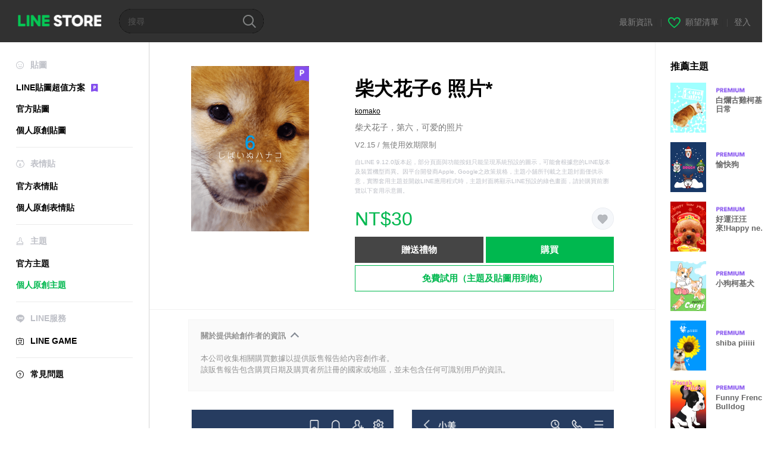

--- FILE ---
content_type: text/html;charset=UTF-8
request_url: https://store.line.me/themeshop/product/ba5f1867-1130-4134-9687-d504b0a1ffbe/zh-Hant?from=theme
body_size: 11730
content:
<!DOCTYPE html>
<html lang="zh-Hant" data-lang="zh-Hant">
<head>
  
    
  <meta charset="UTF-8" />
  <meta name="viewport" content="width=device-width, user-scalable=yes, initial-scale=1" />
  <title>柴犬花子6 照片* – LINE主題 | LINE STORE</title>
  <meta name="description" content="柴犬花子，第六，可爱的照片" />
  <meta name="format-detection" content="telephone=no" />

    
  <meta property="og:type" content="website"/>
  <meta property="og:title" content="柴犬花子6 照片* – LINE主題 | LINE STORE" />
  <meta property="og:url" content="https://store.line.me/themeshop/product/ba5f1867-1130-4134-9687-d504b0a1ffbe/zh-Hant?from=theme" />
  <meta property="og:description" content="柴犬花子，第六，可爱的照片" />
  <meta property="og:site_name" content="LINE STORE" />

  <meta property="og:locale" content="zh_TW" />
  <meta property="og:locale:alternative"
        content="zh_MO" /><meta property="og:locale:alternative"
        content="zh_TW" /><meta property="og:locale:alternative"
        content="en_US" /><meta property="og:locale:alternative"
        content="id_ID" /><meta property="og:locale:alternative"
        content="th_TH" /><meta property="og:locale:alternative"
        content="en_PI" /><meta property="og:locale:alternative"
        content="ko_KR" /><meta property="og:locale:alternative"
        content="zh_HK" /><meta property="og:locale:alternative"
        content="en_UD" /><meta property="og:locale:alternative"
        content="pt_BR" /><meta property="og:locale:alternative"
        content="en_IN" /><meta property="og:locale:alternative"
        content="ja_JP" /><meta property="og:locale:alternative"
        content="ja_KS" /><meta property="og:locale:alternative"
        content="en_GB" />
  
    
    
      <meta property="og:image" content="https://shop.line-scdn.net/themeshop/v1/products/ba/5f/18/ba5f1867-1130-4134-9687-d504b0a1ffbe/116/WEBSTORE/icon_198x278.png" />
      <meta name="twitter:image" content="https://shop.line-scdn.net/themeshop/v1/products/ba/5f/18/ba5f1867-1130-4134-9687-d504b0a1ffbe/116/WEBSTORE/icon_198x278.png" />
    
    
  
  <meta name="twitter:title" content="柴犬花子6 照片* – LINE主題 | LINE STORE" />
  <meta name="twitter:description" content="柴犬花子，第六，可爱的照片" />
  <meta name="twitter:card" content="summary">

    
  <link rel="canonical" href="https://store.line.me/themeshop/product/ba5f1867-1130-4134-9687-d504b0a1ffbe/zh-Hant?from=theme">
  <link rel="alternate" hreflang="ja" href="https://store.line.me/themeshop/product/ba5f1867-1130-4134-9687-d504b0a1ffbe/ja?from=theme"/><link rel="alternate" hreflang="en" href="https://store.line.me/themeshop/product/ba5f1867-1130-4134-9687-d504b0a1ffbe/en?from=theme"/><link rel="alternate" hreflang="zh-Hant" href="https://store.line.me/themeshop/product/ba5f1867-1130-4134-9687-d504b0a1ffbe/zh-Hant?from=theme"/><link rel="alternate" hreflang="ko" href="https://store.line.me/themeshop/product/ba5f1867-1130-4134-9687-d504b0a1ffbe/ko?from=theme"/><link rel="alternate" hreflang="th" href="https://store.line.me/themeshop/product/ba5f1867-1130-4134-9687-d504b0a1ffbe/th?from=theme"/><link rel="alternate" hreflang="id" href="https://store.line.me/themeshop/product/ba5f1867-1130-4134-9687-d504b0a1ffbe/id?from=theme"/><link rel="alternate" hreflang="pt-BR" href="https://store.line.me/themeshop/product/ba5f1867-1130-4134-9687-d504b0a1ffbe/pt-BR?from=theme"/><link rel="alternate" hreflang="x-default" href="https://store.line.me/themeshop/product/ba5f1867-1130-4134-9687-d504b0a1ffbe?from=theme"/>

    
  
    <meta name="mobile-web-app-capable" content="yes" />
    <meta name="application-name" content="LINE STORE" />
    <meta name="apple-mobile-web-app-capable" content="yes" />
    <meta name="apple-mobile-web-app-status-bar-style" content="black" />
    <meta name="apple-mobile-web-app-title" content="LINE STORE" />
  

    
  <link rel="apple-touch-icon" sizes="228x228"
        href="https://scdn.line-apps.com/n/line_store_sp/img/apple_touch_icon_228_20160805.png" />
  <link rel="apple-touch-icon-precomposed"
        href="https://scdn.line-apps.com/n/line_store_sp/img/apple_touch_icon_144_20160805.png" />
  <link rel="icon" sizes="192x192" type="image/png"
        href="https://scdn.line-apps.com/n/line_store_sp/img/apple_touch_icon_192_20160805.png" />
  <link rel="shortcut icon" type="image/x-icon"
        href="https://scdn.line-apps.com/n/line_store_sp/img/favicon_20160805.ico" />

    
  <noscript>
    <div style="padding: 10px; text-align: center; background-color: #fffcca;">JavaScript無效
請啟用瀏覽器的設定</div>
  </noscript>

    


<script type="application/ld+json">
  {
    "@context": "https://schema.org",
    "@type": "Product",
    "sku": "ba5f1867-1130-4134-9687-d504b0a1ffbe",
    "url": "https://store.line.me/themeshop/product/ba5f1867-1130-4134-9687-d504b0a1ffbe/zh-Hant",
    
    "name": "\u67F4\u72AC\u82B1\u5B506 \u7167\u7247*",
    "description": "\u67F4\u72AC\u82B1\u5B50\uFF0C\u7B2C\u516D\uFF0C\u53EF\u7231\u7684\u7167\u7247",
    "image": "https://shop.line-scdn.net/themeshop/v1/products/ba/5f/18/ba5f1867-1130-4134-9687-d504b0a1ffbe/116/WEBSTORE/icon_198x278.png",
    
    "offers": {
      "@type": "Offer",
      "price": "30",
      "priceCurrency": "TWD",
      "url": "https://store.line.me/themeshop/product/ba5f1867-1130-4134-9687-d504b0a1ffbe/zh-Hant"
      
      ,"seller": {
         "@type": "Organization",
         "name": "komako",
         "url": "https://store.line.me/themeshop/author/92819/zh-Hant"
      }
      
    }
    
    
  }
</script>


  
  
  
    
      
    
  

  <link href="https://static.line-scdn.net/laicon/edge/8.0/laicon.min.css" rel="stylesheet" crossorigin="anonymous" defer/>
  <link rel="stylesheet" crossorigin="anonymous" href="https://static.line-scdn.net/line_store/19b8c4ac38c/pc/css/line_store_pc.css"/>
  
  
    <link rel="stylesheet" crossorigin="anonymous" href="https://static.line-scdn.net/line_store/edge/store-vite/main.CawiWzHC.min.css" />
  
  

</head>
<body class="ExOsMac">
<div class="LyWrap">
  
  
  <div id="header-banner-root"></div>

  <header class="LyHead">
  <h1 class="MdGHD01Logo">
    <a href="/home/zh-Hant">LINE STORE</a>
  </h1>
  
  <div class="MdGHD02Search" data-widget="SearchBox">
    <form method="GET" action="/search/zh-Hant">
      <span class="MdIcoSearch01 FnSearchIcon" data-test="search-icon"></span>
      <span></span>
      <input class="FnSearchInput" data-test="search-field" type="text" name="q" placeholder="搜尋" value="" />
    </form>
  </div>
  <ul class="MdGHD03Util">
    <li class="mdGHD03Li">
      <a href="/notice/list/zh-Hant">
        <span>最新資訊</span>
      </a>
      <span class="mdGHD03Line">|</span>
    </li>
    <li class="mdGHD03Li" data-test="wishlist-btn">
      <a href="/wishlist/zh-Hant"><span class="MdIcoWishlist01"></span><span>願望清單</span></a>
      <span class="mdGHD03Line">|</span>
    </li>
    
    
    <li class="mdGHD03Li" data-test="login-btn"><a href="/login/zh-Hant?url=%2Fthemeshop%2Fproduct%2Fba5f1867-1130-4134-9687-d504b0a1ffbe%2Fzh-Hant%3Ffrom%3Dtheme" rel="nofollow">登入</a></li>
  </ul>
</header>
  
  
  <div class="LyContents MdCF">
    
    
      <div class="LySub">
  <nav class="MdSB06Nav" role="navigation">
    
    <ul>
      <li class="title flexVerticalCenter">
        <i class="lar la-smile"></i>
        <span>貼圖</span>
      </li>
      <li>
        <a class="flexVerticalCenter"
           href="/stickers-premium/landing/zh-Hant">
            <span data-event-category="sticker"
                  data-event-label="Premium"
                  data-event-action="click_premium_sidemenu_PC">LINE貼圖超值方案</span>
          <img src="https://static.line-scdn.net/line_store/1814c5eeaa1/pc/img/common/img_charge_premium.svg" height="14" alt="" style="margin-left: 10px;" />
        </a>
      </li>
      
        
        
      
        <li data-test="stickershop-side-menu-item">
          <a href="/stickershop/home/general/zh-Hant"
             data-event-category="common"
             data-event-action="click_menu_sticker_pc">官方貼圖</a>
        </li>
        
      
        
        <li data-test="creators-stickershop-side-menu-item">
          <a href="/stickershop/home/user/zh-Hant"
             data-event-category="common"
             data-event-action="click_menu_cm-sticker_pc">個人原創貼圖</a>
        </li>
      
        
        
      
        
        
      
        
        
      
        
        
      
        
        
      
        
        
      
    </ul>
    <hr>
    <ul>
      <li class="title flexVerticalCenter">
        <i class="labr la-line-friends"></i>
        <span>表情貼</span>
      </li>
      
        
        
      
        
        
      
        
        
      
        <li data-test="emojishop-side-menu-item">
          <a href="/emojishop/home/general/zh-Hant"
             data-event-category="common"
             data-event-action="click_menu_emoji_pc">官方表情貼</a>
        </li>
        
      
        
        <li data-test="creators-emojishop-side-menu-item">
          <a href="/emojishop/home/creators/zh-Hant"
             data-event-category="common"
             data-event-action="click_menu_cs-emoji_pc">個人原創表情貼</a>
        </li>
      
        
        
      
        
        
      
        
        
      
        
        
      
    </ul>
    <hr>
    <ul>
      <li class="title flexVerticalCenter">
        <i class="lar la-brush"></i> <span>主題</span>
      </li>
      
        
        
      
        
        
      
        
        
      
        
        
      
        
        
      
        <li data-test="themeshop-side-menu-item">
          <a href="/themeshop/home/zh-Hant"
             data-event-category="common"
             data-event-action="click_menu_theme_pc">官方主題</a>
        </li>
        
      
        
        <li data-test="creators-themeshop-side-menu-item" class="ExSelected">
          <a href="/themeshop/home/creators/zh-Hant"
             data-event-category="common"
             data-event-action="click_menu_cs-theme_pc">個人原創主題</a>
        </li>
      
        
        
      
        
        
      
    </ul>
    <hr>
    <ul data-test="side-menu">
      <li class="title flexVerticalCenter">
        <i class="labr la-line-messenger-alt"></i>
        <span>LINE服務</span>
      </li>
      
        
        
        
        
        
        
        
      
        
        
        
        
        
        
        
      
        
        
        
        
        
        
        
      
        
        
        
        
        
        
        
      
        
        
        
        
        
        
        
      
        
        
        
        
        
        
        
      
        
        
        
        
        
        
        
      
        
        
        <li data-test="gameshop-side-menu-item">
          <a class="flexVerticalCenter" href="/game/zh-Hant">
            <i class="labr la-line-faceplay"></i>
            <span data-event-category="common"
                  data-event-action="click_menu_game_pc">LINE GAME</span>
          </a>
        </li>
        
        
        
        
      
        
        
        
        
        
        
        
      
    </ul>
    <hr>
    <ul>
      <li>
        <a class="flexVerticalCenter" href="https://help.line.me/webstore/web?lang=zh-Hant">
          <i class="lar la-question-circle"></i>
          <span>常見問題</span>
        </a>
      </li>
    </ul>
  </nav>
  
</div>
    
    
    
    <div class="LyMain" role="main">
      
  
    
      
    
  

      
      <section class="MdBox03">
        <div class="mdBox03Inner01">
          <div class="MdCMN38EndTop mdCMN38Theme">
            <div class="mdCMN38Img">
              
  
  <img height="278"
       width="198"
       alt="柴犬花子6 照片*"
       src="https://shop.line-scdn.net/themeshop/v1/products/ba/5f/18/ba5f1867-1130-4134-9687-d504b0a1ffbe/116/WEBSTORE/icon_198x278.png" />


              <div class="MdIcoPremium_b">Premium</div>
            </div>
            <div class="mdCMN38Item01">
              <div class="mdCMN38Item0lHead">
                
                
                <p class="mdCMN38Item01Ttl" data-test="theme-name-title">柴犬花子6 照片*</p>
              </div>
              <a class="mdCMN38Item01Author"
                 data-test="theme-author"
                 href="/themeshop/author/92819/zh-Hant">komako</a>
              <p class="mdCMN38Item01Txt">柴犬花子，第六，可爱的照片</p>
              <p class="mdCMN38Period">V2.15 / 無使用效期限制</p>
              <p class="mdCMN38LegalNotice">自LINE 9.12.0版本起，部分頁面與功能按鈕只能呈現系統預設的圖示，可能會根據您的LINE版本及裝置機型而異。因平台開發商Apple, Google之政策規格，主題小舖所刊載之主題封面僅供示意，實際套用主題並開啟LINE應用程式時，主題封面將顯示LINE預設的綠色畫面，請於購買前瀏覽以下套用示意圖。</p>
              <div class="mdCMN38Item01Info">
                <p class="mdCMN38Item01Price" data-test="theme-price">NT$30</p>
                
                
                
                <p class="mdCMN38Item01Wish"
                   onclick="moveToAddWish()">
                  <label class="MdIco01Wish">
                    <input type="checkbox" name="" value="" class="mdIco01WishInp" data-widget="WishCheckbox">
                    <span class="mdIco01WishTxt" data-test="wish-btn">リストに追加する</span>
                  </label>
                </p>
                <script>
                  /*<![CDATA[*/
                  function moveToAddWish(){
                    document.location = "\/login\/zh-Hant?url=\/themeshop\/product\/ba5f1867-1130-4134-9687-d504b0a1ffbe\/wish\/zh-Hant?_csrf%3D79e6ea0c-cb6d-466b-981f-aec7b9089cbb";
                  }
                  /*]]>*/
                </script>
                
              </div>
              
  

              <ul class="mdCMN38Item01Ul">
                
                
                  <li>
                    
  <button type="button" 
          class="MdBtn01P02"
          data-test="present-btn"
          data-href="/login/?url=%2Fthemeshop%2Fproduct%2Fba5f1867-1130-4134-9687-d504b0a1ffbe%2Fzh-Hant%3Ffrom%3Dtheme"
          data-widget="LinkButton">贈送禮物</button>

                  </li>
                  <li>
                    
  <button type="button" 
          class="MdBtn01P01"
          data-test="purchase-btn"
          rel="nofollow"
          data-href = "/themeshop/payment?id=ba5f1867-1130-4134-9687-d504b0a1ffbe&amp;confirmedPrice=NT%2430"
          data-widget = "PopUpButton"
          data-win-height="800"
          data-win-width="815"
          data-reload="true">購買</button>

                  </li>
                
              </ul>
              
  
    <div class="mdCMN38Item01Sub">
      <button type="button" class="MdBtn03 mdBtn03P01"
              data-widget="LinkButton"
              data-href="/stickers-premium/theme/redirectToSubscriptionLpIfNeeded/zh-Hant?productId=ba5f1867-1130-4134-9687-d504b0a1ffbe"
              data-event-category="sticker"
              data-event-label="theme_creators"
              data-event-action="click_theme_premium_trial_PC">免費試用（主題及貼圖用到飽）</button>
      
      
      
      
      
      
      
    </div>
  

              
            </div>
          </div>
          <div class="MdHLine01"></div>
          <div class="MdCMN09DetailView mdCMN09Theme">
  <div class="mdCMN09Preview">
    
    <div class="mdCMN09PreviewTxt" data-test="preview-text">
      
  <div data-widget="CreatorDisclaimerAccordion"
       data-update-collapse-disclaimer-api-param="USER_DISCLAIMER"
       data-update-collapse-disclaimer-api="/api/disclaimer/update/zh-Hant"
       style="margin-bottom: 10px;">
    <div class="accordion-button"
         data-collapse-target="#disclaimer"
         data-test="disclaimer-accordion-button">
      <span>關於提供給創作者的資訊</span>
    </div>
    <p id="disclaimer" data-test="disclaimer">
      <br>
      本公司收集相關購買數據以提供販售報告給內容創作者。<br>該販售報告包含購買日期及購買者所註冊的國家或地區，並未包含任何可識別用戶的資訊。
    </p>
  </div>

    </div>
  </div>
  <div class="mdCMN09ImgList">
    <div class="mdCMN09ImgListWarp">
      <ul class="mdCMN09Ul FnSticker_animation_list_img">
        <li class="mdCMN09Li">
          <span class="mdCMN09Image"
                style="background-image: url(&#39;https://shop.line-scdn.net/themeshop/v1/products/ba/5f/18/ba5f1867-1130-4134-9687-d504b0a1ffbe/116/ANDROID/zh-Hant/preview_002_720x1232.png&#39;); width: 340px; height: 581.7777777778px; background-size: 340px 581.7777777778px"
                oncontextmenu="return false;"></span>
        </li>
        <li class="mdCMN09Li">
          <span class="mdCMN09Image"
                style="background-image: url(&#39;https://shop.line-scdn.net/themeshop/v1/products/ba/5f/18/ba5f1867-1130-4134-9687-d504b0a1ffbe/116/ANDROID/zh-Hant/preview_003_720x1232.png&#39;); width: 340px; height: 581.7777777778px; background-size: 340px 581.7777777778px"
                oncontextmenu="return false;"></span>
        </li>
        <li class="mdCMN09Li">
          <span class="mdCMN09Image"
                style="background-image: url(&#39;https://shop.line-scdn.net/themeshop/v1/products/ba/5f/18/ba5f1867-1130-4134-9687-d504b0a1ffbe/116/ANDROID/zh-Hant/preview_004_720x1232.png&#39;); width: 340px; height: 581.7777777778px; background-size: 340px 581.7777777778px"
                oncontextmenu="return false;"></span>
        </li>
        <li class="mdCMN09Li">
          <span class="mdCMN09Image"
                style="background-image: url(&#39;https://shop.line-scdn.net/themeshop/v1/products/ba/5f/18/ba5f1867-1130-4134-9687-d504b0a1ffbe/116/ANDROID/zh-Hant/preview_005_720x1232.png&#39;); width: 340px; height: 581.7777777778px; background-size: 340px 581.7777777778px"
                oncontextmenu="return false;"></span>
        </li>
      </ul>
    </div>
  </div>
  <p class="mdCMN09Copy">©komako</p>
  <p class="mdCMN09Txt">
   <a href="javascript:;"
      data-widget="EventTrigger"
      data-event-name="openModalWindow"
      data-event-target="EnvironmentCaution">注意事項</a>
   <a data-widget="PopUpButton"
      data-win-height="760"
      data-win-width="692"
      data-reload="true"
      href="/report/themeshop/ba5f1867-1130-4134-9687-d504b0a1ffbe/zh-Hant">檢舉</a>
  </p>
  <div class="MdCMN22Share">
  <ul class="mdCMN22ShareUl">
    <li class="mdCMN22ShareLi">
      <a href="javascript:;"
         data-test="line-btn"
         data-widget="ShareButton"
         data-type="line_timeline"
         title="LINE" data-share-text="柴犬花子6 照片* – LINE主題 | LINE STORE" data-share-url="https://store.line.me/themeshop/product/ba5f1867-1130-4134-9687-d504b0a1ffbe/zh-Hant?from=theme">
        <span class="mdCMN22ShareLINE">LINE Share</span>
      </a>
    </li>
    <li class="mdCMN22ShareLi">
      <a href="javascript:;"
         data-test="twitter-btn"
         data-widget="ShareButton"
         data-type="tw"
         title="X (Twitter)" data-share-text="柴犬花子6 照片* – LINE主題 | LINE STORE" data-share-url="https://store.line.me/themeshop/product/ba5f1867-1130-4134-9687-d504b0a1ffbe/zh-Hant?from=theme">
        <span class="mdCMN22ShareTW">X (Twitter) Share</span>
      </a>
    </li>
    <li class="mdCMN22ShareLi">
      <a href="javascript:;"
         data-test="facebook-btn"
         data-widget="ShareButton"
         data-type="fb"
         title="Facebook" data-share-text="柴犬花子6 照片* – LINE主題 | LINE STORE" data-share-url="https://store.line.me/themeshop/product/ba5f1867-1130-4134-9687-d504b0a1ffbe/zh-Hant?from=theme">
        <span class="mdCMN22ShareFB">Facebook Share</span>
      </a>
    </li>
  </ul>
  <!--/MdCMN22Share-->
</div>
</div>
        </div>
        <div class="mdBox03Inner02">
  <div class="MdHead01">
    <h2 class="MdTtl02"
        data-test="recommended-theme-title">推薦主題</h2>
  </div>
  <div class="MdCMN01List">
    <ul class="mdCMN01Ul"
        data-test="recommended-theme-list">
      <li class="mdCMN01Li">

        <a href="/themeshop/product/c4f3a5f5-0dcb-4c26-9069-12b4516a3c9b/zh-Hant?from=theme">
          <div class="MdCMN07Item mdCMN07Theme">
            <div class="mdCMN07Img">
              
  
  <img height="84"
       width="60"
       alt="白爛古雞柯基犬日常"
       src="https://shop.line-scdn.net/themeshop/v1/products/c4/f3/a5/c4f3a5f5-0dcb-4c26-9069-12b4516a3c9b/128/WEBSTORE/icon_198x278.png" />


            </div>
            <div class="mdCMN07Txt" data-test="recommended-theme-name">
              
  
  
  <span class="MdIco01Premium">Premium</span>

              <h3 class="mdCMN07Ttl">白爛古雞柯基犬日常</h3>
            </div>
          </div>
        </a>
      </li>
      <li class="mdCMN01Li">

        <a href="/themeshop/product/c6394a45-6db6-4c7f-af2b-a0ef3bf8916c/zh-Hant?from=theme">
          <div class="MdCMN07Item mdCMN07Theme">
            <div class="mdCMN07Img">
              
  
  <img height="84"
       width="60"
       alt="愉快狗"
       src="https://shop.line-scdn.net/themeshop/v1/products/c6/39/4a/c6394a45-6db6-4c7f-af2b-a0ef3bf8916c/115/WEBSTORE/icon_198x278.png" />


            </div>
            <div class="mdCMN07Txt" data-test="recommended-theme-name">
              
  
  
  <span class="MdIco01Premium">Premium</span>

              <h3 class="mdCMN07Ttl">愉快狗</h3>
            </div>
          </div>
        </a>
      </li>
      <li class="mdCMN01Li">

        <a href="/themeshop/product/2803b775-ddc8-422f-a800-9b78b5b011b4/zh-Hant?from=theme">
          <div class="MdCMN07Item mdCMN07Theme">
            <div class="mdCMN07Img">
              
  
  <img height="84"
       width="60"
       alt="好運汪汪來!Happy new year!"
       src="https://shop.line-scdn.net/themeshop/v1/products/28/03/b7/2803b775-ddc8-422f-a800-9b78b5b011b4/113/WEBSTORE/icon_198x278.png" />


            </div>
            <div class="mdCMN07Txt" data-test="recommended-theme-name">
              
  
  
  <span class="MdIco01Premium">Premium</span>

              <h3 class="mdCMN07Ttl">好運汪汪來!Happy new year!</h3>
            </div>
          </div>
        </a>
      </li>
      <li class="mdCMN01Li">

        <a href="/themeshop/product/9bdb590d-5935-4807-a6bf-7a933b2bc1cf/zh-Hant?from=theme">
          <div class="MdCMN07Item mdCMN07Theme">
            <div class="mdCMN07Img">
              
  
  <img height="84"
       width="60"
       alt="小狗柯基犬"
       src="https://shop.line-scdn.net/themeshop/v1/products/9b/db/59/9bdb590d-5935-4807-a6bf-7a933b2bc1cf/110/WEBSTORE/icon_198x278.png" />


            </div>
            <div class="mdCMN07Txt" data-test="recommended-theme-name">
              
  
  
  <span class="MdIco01Premium">Premium</span>

              <h3 class="mdCMN07Ttl">小狗柯基犬</h3>
            </div>
          </div>
        </a>
      </li>
      <li class="mdCMN01Li">

        <a href="/themeshop/product/4c99a475-a3b3-46d2-a915-a70cbb2eaafb/zh-Hant?from=theme">
          <div class="MdCMN07Item mdCMN07Theme">
            <div class="mdCMN07Img">
              
  
  <img height="84"
       width="60"
       alt="shiba piiiii"
       src="https://shop.line-scdn.net/themeshop/v1/products/4c/99/a4/4c99a475-a3b3-46d2-a915-a70cbb2eaafb/121/WEBSTORE/icon_198x278.png" />


            </div>
            <div class="mdCMN07Txt" data-test="recommended-theme-name">
              
  
  
  <span class="MdIco01Premium">Premium</span>

              <h3 class="mdCMN07Ttl">shiba piiiii</h3>
            </div>
          </div>
        </a>
      </li>
      <li class="mdCMN01Li">

        <a href="/themeshop/product/72c65d65-906f-40ba-b707-23b30703b5ab/zh-Hant?from=theme">
          <div class="MdCMN07Item mdCMN07Theme">
            <div class="mdCMN07Img">
              
  
  <img height="84"
       width="60"
       alt="Funny French Bulldog"
       src="https://shop.line-scdn.net/themeshop/v1/products/72/c6/5d/72c65d65-906f-40ba-b707-23b30703b5ab/117/WEBSTORE/icon_198x278.png" />


            </div>
            <div class="mdCMN07Txt" data-test="recommended-theme-name">
              
  
  
  <span class="MdIco01Premium">Premium</span>

              <h3 class="mdCMN07Ttl">Funny French Bulldog</h3>
            </div>
          </div>
        </a>
      </li>
      <li class="mdCMN01Li">

        <a href="/themeshop/product/cf2a6857-4459-46b3-a9d9-9ba393943e7f/zh-Hant?from=theme">
          <div class="MdCMN07Item mdCMN07Theme">
            <div class="mdCMN07Img">
              
  
  <img height="84"
       width="60"
       alt="小狗非常可愛"
       src="https://shop.line-scdn.net/themeshop/v1/products/cf/2a/68/cf2a6857-4459-46b3-a9d9-9ba393943e7f/96/WEBSTORE/icon_198x278.png" />


            </div>
            <div class="mdCMN07Txt" data-test="recommended-theme-name">
              
  
  
  <span class="MdIco01Premium">Premium</span>

              <h3 class="mdCMN07Ttl">小狗非常可愛</h3>
            </div>
          </div>
        </a>
      </li>
      <li class="mdCMN01Li">

        <a href="/themeshop/product/e2489054-ec23-4ba0-8005-6bdf69fbaad7/zh-Hant?from=theme">
          <div class="MdCMN07Item mdCMN07Theme">
            <div class="mdCMN07Img">
              
  
  <img height="84"
       width="60"
       alt="Mogu of the toy poodle / real ver."
       src="https://shop.line-scdn.net/themeshop/v1/products/e2/48/90/e2489054-ec23-4ba0-8005-6bdf69fbaad7/130/WEBSTORE/icon_198x278.png" />


            </div>
            <div class="mdCMN07Txt" data-test="recommended-theme-name">
              
  
  
  <span class="MdIco01Premium">Premium</span>

              <h3 class="mdCMN07Ttl">Mogu of the toy poodle / real ver.</h3>
            </div>
          </div>
        </a>
      </li>
      <li class="mdCMN01Li">

        <a href="/themeshop/product/5a0176e5-67d7-4cc1-ab83-57dee3c33cbc/zh-Hant?from=theme">
          <div class="MdCMN07Item mdCMN07Theme">
            <div class="mdCMN07Img">
              
  
  <img height="84"
       width="60"
       alt="小狗西伯利亞雪橇犬"
       src="https://shop.line-scdn.net/themeshop/v1/products/5a/01/76/5a0176e5-67d7-4cc1-ab83-57dee3c33cbc/111/WEBSTORE/icon_198x278.png" />


            </div>
            <div class="mdCMN07Txt" data-test="recommended-theme-name">
              
  
  
  <span class="MdIco01Premium">Premium</span>

              <h3 class="mdCMN07Ttl">小狗西伯利亞雪橇犬</h3>
            </div>
          </div>
        </a>
      </li>
      <li class="mdCMN01Li">

        <a href="/themeshop/product/1f48029f-c18e-43b1-ac6b-2526fd1457f0/zh-Hant?from=theme">
          <div class="MdCMN07Item mdCMN07Theme">
            <div class="mdCMN07Img">
              
  
  <img height="84"
       width="60"
       alt="好奇的博美犬 VOL.11"
       src="https://shop.line-scdn.net/themeshop/v1/products/1f/48/02/1f48029f-c18e-43b1-ac6b-2526fd1457f0/28/WEBSTORE/icon_198x278.png" />


            </div>
            <div class="mdCMN07Txt" data-test="recommended-theme-name">
              
  
  
  <span class="MdIco01Premium">Premium</span>

              <h3 class="mdCMN07Ttl">好奇的博美犬 VOL.11</h3>
            </div>
          </div>
        </a>
      </li>
      <li class="mdCMN01Li">

        <a href="/themeshop/product/9a156801-5265-4974-b07c-e7cbf3e0b2f9/zh-Hant?from=theme">
          <div class="MdCMN07Item mdCMN07Theme">
            <div class="mdCMN07Img">
              
  
  <img height="84"
       width="60"
       alt="Hana-chan of French bulldog 2"
       src="https://shop.line-scdn.net/themeshop/v1/products/9a/15/68/9a156801-5265-4974-b07c-e7cbf3e0b2f9/114/WEBSTORE/icon_198x278.png" />


            </div>
            <div class="mdCMN07Txt" data-test="recommended-theme-name">
              
  
  
  <span class="MdIco01Premium">Premium</span>

              <h3 class="mdCMN07Ttl">Hana-chan of French bulldog 2</h3>
            </div>
          </div>
        </a>
      </li>
      <li class="mdCMN01Li">

        <a href="/themeshop/product/92fd8c54-b1df-48d2-94e8-766614cc66c0/zh-Hant?from=theme">
          <div class="MdCMN07Item mdCMN07Theme">
            <div class="mdCMN07Img">
              
  
  <img height="84"
       width="60"
       alt="比熊犬 草圖"
       src="https://shop.line-scdn.net/themeshop/v1/products/92/fd/8c/92fd8c54-b1df-48d2-94e8-766614cc66c0/60/WEBSTORE/icon_198x278.png" />


            </div>
            <div class="mdCMN07Txt" data-test="recommended-theme-name">
              
  
  
  <span class="MdIco01Premium">Premium</span>

              <h3 class="mdCMN07Ttl">比熊犬 草圖</h3>
            </div>
          </div>
        </a>
      </li>
      <li class="mdCMN01Li">

        <a href="/themeshop/product/e693c2e5-51f4-4793-91f6-cfd14d1d97a9/zh-Hant?from=theme">
          <div class="MdCMN07Item mdCMN07Theme">
            <div class="mdCMN07Img">
              
  
  <img height="84"
       width="60"
       alt="萌毛孩狗狗 (花花系列)"
       src="https://shop.line-scdn.net/themeshop/v1/products/e6/93/c2/e693c2e5-51f4-4793-91f6-cfd14d1d97a9/113/WEBSTORE/icon_198x278.png" />


            </div>
            <div class="mdCMN07Txt" data-test="recommended-theme-name">
              
  
  
  <span class="MdIco01Premium">Premium</span>

              <h3 class="mdCMN07Ttl">萌毛孩狗狗 (花花系列)</h3>
            </div>
          </div>
        </a>
      </li>
      <li class="mdCMN01Li">

        <a href="/themeshop/product/f95c14a8-670d-441e-9104-adc74ae909b2/zh-Hant?from=theme">
          <div class="MdCMN07Item mdCMN07Theme">
            <div class="mdCMN07Img">
              
  
  <img height="84"
       width="60"
       alt="臘腸犬草圖"
       src="https://shop.line-scdn.net/themeshop/v1/products/f9/5c/14/f95c14a8-670d-441e-9104-adc74ae909b2/95/WEBSTORE/icon_198x278.png" />


            </div>
            <div class="mdCMN07Txt" data-test="recommended-theme-name">
              
  
  
  <span class="MdIco01Premium">Premium</span>

              <h3 class="mdCMN07Ttl">臘腸犬草圖</h3>
            </div>
          </div>
        </a>
      </li>
      <li class="mdCMN01Li">

        <a href="/themeshop/product/417e1373-5c70-4b61-9c11-52d2ff637032/zh-Hant?from=theme">
          <div class="MdCMN07Item mdCMN07Theme">
            <div class="mdCMN07Img">
              
  
  <img height="84"
       width="60"
       alt="We want to have always with you Ver1"
       src="https://shop.line-scdn.net/themeshop/v1/products/41/7e/13/417e1373-5c70-4b61-9c11-52d2ff637032/116/WEBSTORE/icon_198x278.png" />


            </div>
            <div class="mdCMN07Txt" data-test="recommended-theme-name">
              
  
  
  <span class="MdIco01Premium">Premium</span>

              <h3 class="mdCMN07Ttl">We want to have always with you Ver1</h3>
            </div>
          </div>
        </a>
      </li>
      <li class="mdCMN01Li">

        <a href="/themeshop/product/72a5af15-cc19-48b1-b5cd-dc7df8d0fd5d/zh-Hant?from=theme">
          <div class="MdCMN07Item mdCMN07Theme">
            <div class="mdCMN07Img">
              
  
  <img height="84"
       width="60"
       alt="小狗巴哥犬"
       src="https://shop.line-scdn.net/themeshop/v1/products/72/a5/af/72a5af15-cc19-48b1-b5cd-dc7df8d0fd5d/111/WEBSTORE/icon_198x278.png" />


            </div>
            <div class="mdCMN07Txt" data-test="recommended-theme-name">
              
  
  
  <span class="MdIco01Premium">Premium</span>

              <h3 class="mdCMN07Ttl">小狗巴哥犬</h3>
            </div>
          </div>
        </a>
      </li>
      <li class="mdCMN01Li">

        <a href="/themeshop/product/7285bb20-7537-425c-bd9b-ca1c5b23bc1a/zh-Hant?from=theme">
          <div class="MdCMN07Item mdCMN07Theme">
            <div class="mdCMN07Img">
              
  
  <img height="84"
       width="60"
       alt="你好 博美犬"
       src="https://shop.line-scdn.net/themeshop/v1/products/72/85/bb/7285bb20-7537-425c-bd9b-ca1c5b23bc1a/114/WEBSTORE/icon_198x278.png" />


            </div>
            <div class="mdCMN07Txt" data-test="recommended-theme-name">
              
  
  
  <span class="MdIco01Premium">Premium</span>

              <h3 class="mdCMN07Ttl">你好 博美犬</h3>
            </div>
          </div>
        </a>
      </li>
      <li class="mdCMN01Li">

        <a href="/themeshop/product/c7352636-ec95-43e8-8a06-6e96768ca37d/zh-Hant?from=theme">
          <div class="MdCMN07Item mdCMN07Theme">
            <div class="mdCMN07Img">
              
  
  <img height="84"
       width="60"
       alt="雪納瑞的人生"
       src="https://shop.line-scdn.net/themeshop/v1/products/c7/35/26/c7352636-ec95-43e8-8a06-6e96768ca37d/108/WEBSTORE/icon_198x278.png" />


            </div>
            <div class="mdCMN07Txt" data-test="recommended-theme-name">
              
  
  
  <span class="MdIco01Premium">Premium</span>

              <h3 class="mdCMN07Ttl">雪納瑞的人生</h3>
            </div>
          </div>
        </a>
      </li>
      <li class="mdCMN01Li">

        <a href="/themeshop/product/86a07142-b643-41be-a8ec-ce8732fe7c6a/zh-Hant?from=theme">
          <div class="MdCMN07Item mdCMN07Theme">
            <div class="mdCMN07Img">
              
  
  <img height="84"
       width="60"
       alt="柯基犬 狂歡吧"
       src="https://shop.line-scdn.net/themeshop/v1/products/86/a0/71/86a07142-b643-41be-a8ec-ce8732fe7c6a/119/WEBSTORE/icon_198x278.png" />


            </div>
            <div class="mdCMN07Txt" data-test="recommended-theme-name">
              
  
  
  <span class="MdIco01Premium">Premium</span>

              <h3 class="mdCMN07Ttl">柯基犬 狂歡吧</h3>
            </div>
          </div>
        </a>
      </li>
      <li class="mdCMN01Li">

        <a href="/themeshop/product/f5290277-2d8b-492b-b76f-8a1a2f319b94/zh-Hant?from=theme">
          <div class="MdCMN07Item mdCMN07Theme">
            <div class="mdCMN07Img">
              
  
  <img height="84"
       width="60"
       alt="shiba shiba shiba"
       src="https://shop.line-scdn.net/themeshop/v1/products/f5/29/02/f5290277-2d8b-492b-b76f-8a1a2f319b94/121/WEBSTORE/icon_198x278.png" />


            </div>
            <div class="mdCMN07Txt" data-test="recommended-theme-name">
              
  
  
  <span class="MdIco01Premium">Premium</span>

              <h3 class="mdCMN07Ttl">shiba shiba shiba</h3>
            </div>
          </div>
        </a>
      </li>
      <li class="mdCMN01Li">

        <a href="/themeshop/product/e426593e-cd8e-49f6-ba60-f3c6d4a4141f/zh-Hant?from=theme">
          <div class="MdCMN07Item mdCMN07Theme">
            <div class="mdCMN07Img">
              
  
  <img height="84"
       width="60"
       alt="柯基犬草圖"
       src="https://shop.line-scdn.net/themeshop/v1/products/e4/26/59/e426593e-cd8e-49f6-ba60-f3c6d4a4141f/98/WEBSTORE/icon_198x278.png" />


            </div>
            <div class="mdCMN07Txt" data-test="recommended-theme-name">
              
  
  
  <span class="MdIco01Premium">Premium</span>

              <h3 class="mdCMN07Ttl">柯基犬草圖</h3>
            </div>
          </div>
        </a>
      </li>
      <li class="mdCMN01Li">

        <a href="/themeshop/product/24fc78ed-bc22-40d8-816a-f5a947632e68/zh-Hant?from=theme">
          <div class="MdCMN07Item mdCMN07Theme">
            <div class="mdCMN07Img">
              
  
  <img height="84"
       width="60"
       alt="臘腸狗皮蛋"
       src="https://shop.line-scdn.net/themeshop/v1/products/24/fc/78/24fc78ed-bc22-40d8-816a-f5a947632e68/131/WEBSTORE/icon_198x278.png" />


            </div>
            <div class="mdCMN07Txt" data-test="recommended-theme-name">
              
  
  
  <span class="MdIco01Premium">Premium</span>

              <h3 class="mdCMN07Ttl">臘腸狗皮蛋</h3>
            </div>
          </div>
        </a>
      </li>
      <li class="mdCMN01Li">

        <a href="/themeshop/product/0efa49c2-7368-406e-9d7b-99a297e3dc4f/zh-Hant?from=theme">
          <div class="MdCMN07Item mdCMN07Theme">
            <div class="mdCMN07Img">
              
  
  <img height="84"
       width="60"
       alt="米格魯主廚 - Chef 是主廚"
       src="https://shop.line-scdn.net/themeshop/v1/products/0e/fa/49/0efa49c2-7368-406e-9d7b-99a297e3dc4f/86/WEBSTORE/icon_198x278.png" />


            </div>
            <div class="mdCMN07Txt" data-test="recommended-theme-name">
              
  
  
  <span class="MdIco01Premium">Premium</span>

              <h3 class="mdCMN07Ttl">米格魯主廚 - Chef 是主廚</h3>
            </div>
          </div>
        </a>
      </li>
      <li class="mdCMN01Li">

        <a href="/themeshop/product/a61b22da-a097-43c0-9e52-c523520b29ae/zh-Hant?from=theme">
          <div class="MdCMN07Item mdCMN07Theme">
            <div class="mdCMN07Img">
              
  
  <img height="84"
       width="60"
       alt="七個小彩柴-黑柴主題曲"
       src="https://shop.line-scdn.net/themeshop/v1/products/a6/1b/22/a61b22da-a097-43c0-9e52-c523520b29ae/97/WEBSTORE/icon_198x278.png" />


            </div>
            <div class="mdCMN07Txt" data-test="recommended-theme-name">
              
  
  
  <span class="MdIco01Premium">Premium</span>

              <h3 class="mdCMN07Ttl">七個小彩柴-黑柴主題曲</h3>
            </div>
          </div>
        </a>
      </li>
    </ul>
  </div>
</div>
      </section>
      
      
      
      
    
      
        
  
    
      
    
  

      
      
    </div>
    
  </div>
  
  
  
  <footer class="LyFoot" role="contentinfo" data-test="foot-menu">

      
    
    
    <!-- For TW -->
    <div class="lyFootInner">
      <h1 class="MdHide">LINE Taiwan Limited Link</h1>
      <div class="MdGFT02Link">
        <ul class="mdGFT02Ul" data-test="tw-foot-menu-ul">
          <li><a href="/terms/zh-Hant">服務條款</a>
          </li>
          <li><a href="https://terms.line.me/line_tw_privacy_policy?lang=zh-Hant"
                 target="_blank">隱私權政策</a></li>
          <li><a href="https://terms.line.me/webstore_taiwan_mktpp?lang=zh-Hant">行銷資料提供政策</a></li>
        </ul>
      </div>
      <p class="MdGFT01Copy" data-test="company-name">
        <small><b>台灣連線股份有限公司　統一編號：24556886</b>&emsp;
          <b>&copy; LINE Taiwan Limited</b></small>
      </p>
    </div>

    
    
    
      

    <div class="MdGFT03Lang">
      <div class="mdGFT03NewSelect01" data-widget="Select" data-form=".FnLanguageSelectForm">
        <div class="mdGFT03Label"><span class="mdGFT03LabelTxt" data-test="set-language-txt"></span></div>
        <ul class="mdGFT03Ul MdHide" style="top: -202px">
          <li class="mdGFT03Li" data-action="/setLanguage/ja">
            <a class="mdGFT03Txt">日本語</a>
          </li>
          <li class="mdGFT03Li" data-action="/setLanguage/en">
            <a class="mdGFT03Txt">English</a>
          </li>
          <li class="mdGFT03Li" data-action="/setLanguage/zh-Hant"
              data-selected="true">
            <a class="mdGFT03Txt">中文(繁體)</a>
          </li>
          <li class="mdGFT03Li" data-action="/setLanguage/ko">
            <a class="mdGFT03Txt">한국어</a>
          </li>
          <li class="mdGFT03Li" data-action="/setLanguage/th">
            <a class="mdGFT03Txt">ภาษาไทย</a>
          </li>
          <li class="mdGFT03Li" data-action="/setLanguage/id">
            <a class="mdGFT03Txt">Bahasa Indonesia</a>
          </li>
          <li class="mdGFT03Li" data-action="/setLanguage/pt-BR">
            <a class="mdGFT03Txt">Português brasileiro</a>
          </li>
        </ul>
        <form class="FnLanguageSelectForm" method="POST"
              action="/setLanguage/zh-Hant"><input type="hidden" name="_csrf" value="79e6ea0c-cb6d-466b-981f-aec7b9089cbb"/>
          <input type="hidden" class="FnUrl" name="url" value="/themeshop/product/ba5f1867-1130-4134-9687-d504b0a1ffbe/zh-Hant?from=theme" />
        </form>
      </div>
    </div>

  </footer>

  
  <!-- friend item templates -->
  <script type="text/template" class="FnPresentFriendTemplate">
    <tr>
      <td class="mdLYR08TdImg">
        <div class="mdLYR08Img"><img src="{{imageUrl}}" /></div>
      </td>
      <td class="mdLYR08TdTxt">
        <div class="mdLYR08Txt">{{name}}</div>
      </td>
      <td class="mdLYR08TdBtn"><a class="MdBtn05 FnFrindSelectBtn" href="javascript:;"><span
        class="mdBtn05Inner"><span
        class="mdBtn05Txt">選擇</span></span></a></td>
    </tr>
  </script>

  <!-- templates for radio buttons -->
  <script type="text/template" class="FnCallPlanRadioTemplate">
    <li class="mdCMN17Li">
      <label>
        <div class="MdIcoRadio01 {{selectedClass}}">
          <span class="mdIcoRadio01Ico"></span>
          <input name="type" value="{{id}}" type="radio" data-price="{{displayPrice}}" data-product-id="{{id}}"
                 data-item-type="{{type}}" />
        </div>
        <p class="mdCMN17LiTxt">{{name}}</p>
      </label>
    </li>
  </script>
  


  
</div>

<div>
  
  
  
  <div class="MdLYR01Box"
       data-widget="ModalWindow"
       data-widget-id="ModalWindowPresent"
       style="top: 50%; left: 50%; margin-left: -241px; margin-top: -305px; display: none;'">
    <div class="MdLYR02Body mdLYR02Present"
         data-widget="PresentFriends"
         data-package-id="123456"
         data-friends-api=/api/present/friends/zh-Hant
         data-skip-template="true"
         data-win-height="800"
         data-win-width="815"
         data-submit-url="/themeshop/payment?id=ba5f1867-1130-4134-9687-d504b0a1ffbe&amp;confirmedPrice=NT%2430"
         data-to-user-param="toUserMid">
      <a class="mdLYR02Close FnModalWindowClose"
         href="javascript:;"><span class="MdBtnClose01">關閉</span></a>
      <div class="MdLYR03Head">
        <h1 class="mdLYR03Ttl">選擇好友</h1>
      </div>
      <div data-tab-id="0"
           style="display: none;">
        <p class="mdLYR02Desc">請選擇要送禮的好友。</p>
        <div class="MdLYR07Search FnFriendsSearchWrap">
          <div class="mdLYR07SearchBox">
            <input class="FnFriendsSearchInput"
                   type="text"
                   name=""
                   id=""
                   value=""
                   placeholder="搜尋" /><span
            class="MdIcoSearch02 FnFriendsSearchBtn"></span>
          </div>
          <div class="MdLYR08List">
            <p class="mdLYR08noR FnFriendsNoResults"
               style="display: none;">找不到符合條件的資料</p>
            <table class="mdLYR08Tbl FnFriendsTable"></table>
          </div>
        </div>
      </div>
      <div data-tab-id="1"
           style="display: none;">
        <p class="mdLYR02Desc">請選擇送禮通知的圖樣</p>
        <div class="MdLYR08List">
          <ul class="mdLYR08Ul"
              data-widget="RadioGroup"
              data-widget-id="presentFriendsRadioGroup">
            <li class="mdLYR08Li ExSelected">
              <label></label>
              <div class="MdIcoRadio02">
                <label><span class="mdIcoRadio02Ico"></span><input name="presentTemplateId"
                                                                   value="0"
                                                                   type="radio"/></label>
              </div>
              <label><span class="mdLYR08Img01">For You - Sticker Type 01</span></label>
            </li>
            <li class="mdLYR08Li">
              <label></label>
              <div class="MdIcoRadio02">
                <label><span class="mdIcoRadio02Ico"></span><input name="presentTemplateId"
                                                                   value="1"
                                                                   type="radio"/></label>
              </div>
              <label><span class="mdLYR08Img02">For You - Sticker Type 02</span></label>
            </li>
            <li class="mdLYR08Li">
              <label></label>
              <div class="MdIcoRadio02">
                <label><span class="mdIcoRadio02Ico"></span><input name="presentTemplateId"
                                                                   value="2"
                                                                   type="radio"/></label>
              </div>
              <label><span class="mdLYR08Img03">For You - Sticker Type 03</span></label>
            </li>
            <li class="mdLYR08Li">
              <label></label>
              <div class="MdIcoRadio02">
                <label><span class="mdIcoRadio02Ico"></span><input name="presentTemplateId"
                                                                   value="3"
                                                                   type="radio"/></label>
              </div>
              <label><span class="mdLYR08Img04">For You - Sticker Type 04</span></label>
            </li>
          </ul>
          <div class="mdLYR08Send">
            <p class="mdLYR08SendTxt">
              &#x00A0;
            </p>
            <div class="mdLYR08SendBtn">
              <a class="MdBtn01 mdBtn03 FnCancelBtn"
                 href="javascript:;"><span class="mdBtn01Inner">
                <span class="mdBtn01Txt">取消</span></span></a>
              <a class="MdBtn01 mdBtn01 FnSubmitBtn" href="javascript:;">
                <span class="mdBtn01Inner">
                  
                    <span class="mdBtn01Txt">NT$30 購買</span>
                  
                  
                </span>
              </a>
            </div>
          </div>
        </div>
      </div>
    </div>
  </div>

  
  <div class="MdLYR01Layer" data-widget="ModalWindow" data-widget-id="EnvironmentCaution" style="display: none;">
    <div class="mdLYR01Inner">
      <div class="mdLYR01Body">
        <div class="MdLYR22Caution">
          <h3 class="mdLYR22Ttl01">注意事項</h3>
          <p class="mdLYR22Txt01">依使用的LINE版本或作業系統而定，<br>有可能無法購買或贈送禮物。<br>依使用的LINE版本而定，<br>主題的部分畫面設計可能會有所差異。</p>
        </div>
      </div>
      <div class="mdLYR01Foot">
        <button class="mdLYR01Close" data-widget="EventTrigger"
        data-event-name="closeModalWindow"
        data-event-target="EnvironmentCaution">關閉</button>
      </div>
    </div>
  </div>

  
  <script>/*<![CDATA[*/
    function pageIsReloaded() {
      try {
        const navigationEntries = performance.getEntriesByType("navigation");

        return navigationEntries.length > 0
               && navigationEntries[0] instanceof PerformanceNavigationTiming
               && navigationEntries[0].type === 'reload';
      } catch {
        // If PerformanceNavigationTiming is unavailable, ignore this method.
        return false;
      }
    }

    document.addEventListener("DOMContentLoaded", function () {
      // If the page is reloaded, do not send the event.
      if (pageIsReloaded()) {
        return;
      }

      const url = '/api/end-page-reference/send-event';

      const data = {
        itemType: "THEME",
        itemId: "ba5f1867-1130-4134-9687-d504b0a1ffbe",
        countryCode: "TW",
        viewType: "PC",
        referrer: document.referrer || '',
      };

      $.ajax({
        url: url,
        type: "POST",
        contentType: "application/json",
        data: JSON.stringify(data),
        dataType: "json",
      });
    });
  /*]]>*/</script>

</div>

  
    <div class="MdOverlay FnOverlay" style="display:none;"></div>
  


  



<script type="text/javascript">
  //<![CDATA[
  //
  var OPTIONS = {
    config: {
      debug: false,
      pageType: "themeEndPage",
      staticUrl: "https:\/\/scdn.line-apps.com\/n\/"
    },
    // define messages only used in JS
    messages: {}
  };

  OPTIONS.config.wishProduct = {
    productType: "THEME",
    productId: "ba5f1867-1130-4134-9687-d504b0a1ffbe"
  };

  //
  //]]>
</script>

  <script>/*<![CDATA[*/
  (function (w, d, s, l, i) {
    w[l] = w[l] || [];
    w[l].push({'gtm.start': new Date().getTime(), event: 'gtm.js'});
    var f = d.getElementsByTagName(s)[0], j = d.createElement(s), dl = l != 'dataLayer' ? '&l=' + l : '';
    j.async = true;
    j.src = '//www.googletagmanager.com/gtm.js?id=' + i + dl;
    f.parentNode.insertBefore(j, f);
  })(window, document, 'script', 'dataLayer', 'GTM-TVHZDL');
  /*]]>*/</script>
  <script>
    OPTIONS.config.env = {
      phase: "release",
      storeDomain: "store.line.me",
      billingDomain: "store-bill.line.me",
      lineScheme: "line"
    };
    OPTIONS.config.assetsUrl = "https:\/\/static.line-scdn.net\/line_store\/";
    OPTIONS.config.tagNo = "19b8c4ac38c";

    OPTIONS.config.oa = {"friendShip":"UNSPECIFIED","searchId":"linestoretw"};

    OPTIONS.config.userStateModel = {
      isLoggedIn: false,
      country: "TW",
      language: "CHINESE_TRADITIONAL",
      languageId: "zh-Hant",
      viewType: "PC",
      isSmartphone: false,
      isIOS: false,
      hasCollapsedUserDisclaimer: false,
      isPremiumUser: false
    };

    

    
    OPTIONS.config.page = {
      type: "END_PAGE",
      pcPaymentPopup: {
        width: 815,
        height: 800
      },
      status: {
        isPremium: true
      }
    }
    

    dataLayer.push({
      'user': {
        isLoggedIn: false,
        viewType: "PC",
        displayLanguage: "CHINESE_TRADITIONAL",
        country: "TW",
        currencyType: "TWD",
        deviceModel: {
          applicationType: "ANONYMOUS",
          applicationVersion: "ANONYMOUS"
        },
      }
    });

    dataLayer.push({
      salesInformation: {
        priceTier: 1,
        isCreators: true
      },
    });
  </script>
  


  
  <script>
    function redirectErrorPage(resourceName) {
      // Do not redirect when store is in maintenance mode, since the js file is not available and will redirect
      // to the error page recursively.
      if (!location.href.includes("load_script_failed") && !location.href.includes("inMaintenance")) {
        const errorPageUrl = "\/error\/load_script_failed\/zh-Hant";
        location.href = errorPageUrl + "?resourceName=" + resourceName;
      }
    }
  </script>

  
  <script src="https://static.line-scdn.net/line_store/19b8c4ac38c/pc/js/lc.line.store.pc.main.js" crossorigin="anonymous" onerror="redirectErrorPage('pcScript')"></script>
  
  <script>
    window.popups = [];
  </script>

  
  <script>
    window.headerBanners = [];
  </script>

  
  
  <script>
    window.experimentParams = {"enableStoreThreeMonthsPremiumCampaign":false,"enableStoreCollectionFeatureRenewal":false,"storeTopSearchKeywordEnabled":false};
  </script>

  
  

  
    <script src="/api/v2/resource/messages.js/zh-Hant?lang=zh-Hant&amp;hash=1a1592a0e3bd5dd8254d810e705bb6b4fe8760bb"
            onerror="redirectErrorPage('messageV2')"></script>
  
  
  
    <script src="https://static.line-scdn.net/line_store/edge/store-vite/main.qrSnYGlc.min.js" type="module" crossorigin="anonymous" onerror="redirectErrorPage('spaViteScript')"></script>

    
      <script src="https://static.line-scdn.net/line_store/edge/store-vite/main-legacy.5Q1HJSuo.min.js" nomodule crossorigin="anonymous" onerror="redirectErrorPage('spaViteScriptLegacy')"></script>
    
  
  



</body>
</html>
